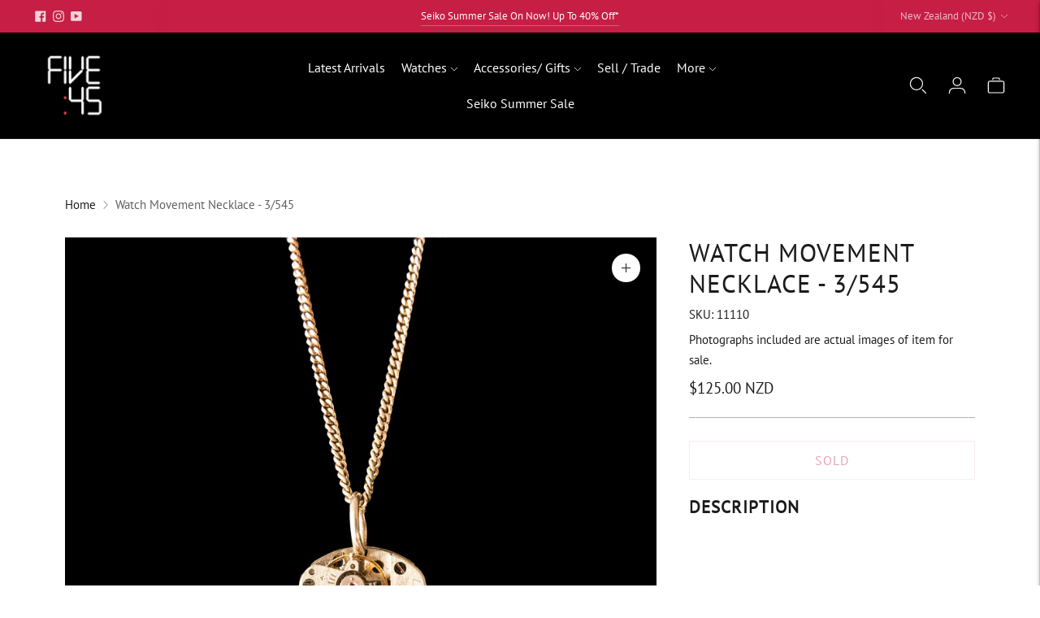

--- FILE ---
content_type: text/javascript; charset=utf-8
request_url: https://fivefortyfive.nz/products/watchmovementnecklace-3545.js
body_size: 184
content:
{"id":4637027893336,"title":"Watch Movement Necklace - 3\/545","handle":"watchmovementnecklace-3545","description":"","published_at":"2024-03-05T15:27:09+13:00","created_at":"2020-06-02T16:59:06+12:00","vendor":"545","type":"Accessories","tags":["accessories","cool gift","custom made gift","Gift","Ladies","Necklace","unique gift","Unisex","women's gift","Womens"],"price":12500,"price_min":12500,"price_max":12500,"available":false,"price_varies":false,"compare_at_price":0,"compare_at_price_min":0,"compare_at_price_max":0,"compare_at_price_varies":false,"variants":[{"id":32959221956696,"title":"Default Title","option1":"Default Title","option2":null,"option3":null,"sku":"11110","requires_shipping":true,"taxable":true,"featured_image":null,"available":false,"name":"Watch Movement Necklace - 3\/545","public_title":null,"options":["Default Title"],"price":12500,"weight":500,"compare_at_price":0,"inventory_management":"shopify","barcode":"21956696","requires_selling_plan":false,"selling_plan_allocations":[]}],"images":["\/\/cdn.shopify.com\/s\/files\/1\/0072\/5332\/7960\/files\/11110.jpg?v=1718417267"],"featured_image":"\/\/cdn.shopify.com\/s\/files\/1\/0072\/5332\/7960\/files\/11110.jpg?v=1718417267","options":[{"name":"Title","position":1,"values":["Default Title"]}],"url":"\/products\/watchmovementnecklace-3545","media":[{"alt":null,"id":39675209842961,"position":1,"preview_image":{"aspect_ratio":1.0,"height":2001,"width":2000,"src":"https:\/\/cdn.shopify.com\/s\/files\/1\/0072\/5332\/7960\/files\/11110.jpg?v=1718417267"},"aspect_ratio":1.0,"height":2001,"media_type":"image","src":"https:\/\/cdn.shopify.com\/s\/files\/1\/0072\/5332\/7960\/files\/11110.jpg?v=1718417267","width":2000}],"requires_selling_plan":false,"selling_plan_groups":[]}